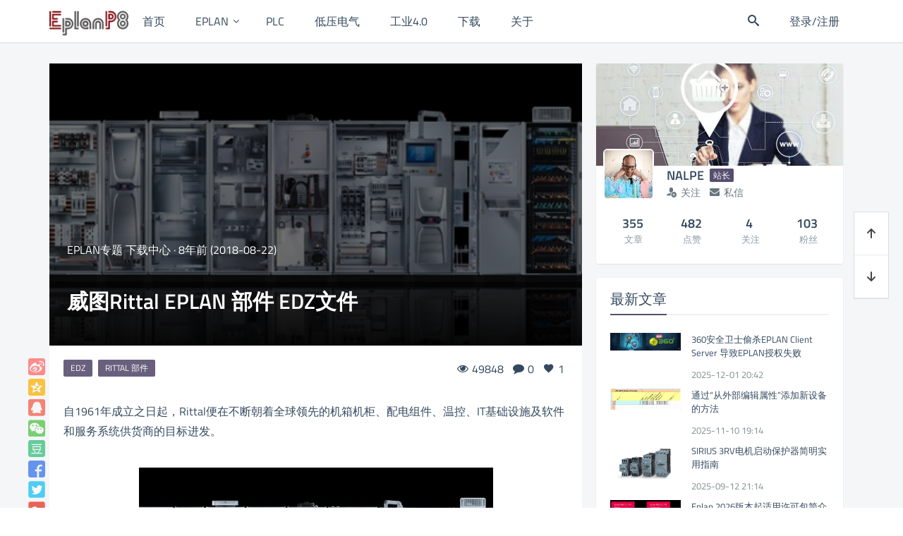

--- FILE ---
content_type: text/html; charset=UTF-8
request_url: https://www.eplanp8.com/4611.html
body_size: 12772
content:
<!DOCTYPE html>
<html lang="zh">
<head>
    <meta http-equiv="content-type" content="text/html;charset=utf-8">
    <meta charset="utf-8">
    <meta http-equiv="X-UA-Compatible" content="IE=edge,chrome=1">
        <meta name="viewport" content="width=device-width,initial-scale=1,maximum-scale=1,user-scalable=no,minimal-ui=yes">
        <title>威图Rittal EPLAN 部件 EDZ文件 - EPLANP8</title>
    <meta name="keywords" content="EDZ,RITTAL 部件">
    <meta name="description" content="自1961年成立之日起，Rittal便在不断朝着全球领先的机箱机柜、配电组件、温控、IT基础设施及软件和服务系统供货商的目标进发。 2023 更新 链接: https://pan.baidu.com/">
    <!--    <meta name="author" content="Your Name,Your Email">-->
    <meta name="renderer" content="webkit">
    <meta http-equiv="Cache-Control" content="no-transform">
    <meta http-equiv="Cache-Control" content="no-siteapp"> <!-- 禁止移动端百度转码 -->
    <meta http-equiv="Cache-Control" content="private">
    <!--    <meta http-equiv="Cache-Control" content="max-age=0">-->
    <!--    <meta http-equiv="Cache-Control" content="must-revalidate">-->
    <meta name="apple-mobile-web-app-title" content="EPLANP8">
    <meta name="apple-mobile-web-app-capable" content="yes">
    <meta name="apple-mobile-web-app-status-bar-style" content="default">
    <meta name="format-detection" content="telephone=no, email=no"> <!-- 禁止自动识别电话号码和邮箱 -->
            <link rel="shortcut icon" href="http://cdn.eplanp8.com/wp-content/uploads/2024/06/1717934861-favicon.ico" >
            <link rel='https://api.w.org/' href="https://www.eplanp8.com/api" >
    <link rel="alternate" type="application/rss+xml" title="EPLANP8 RSS Feed" href="https://www.eplanp8.com/feed" />
    <link rel="alternate" type="application/atom+xml" title="EPLANP8 Atom Feed" href="https://www.eplanp8.com/feed/atom" />
    <link rel="pingback" href="https://www.eplanp8.com/xmlrpc.php" />
    <link rel="prefetch alternate" title="Prefetch for Thread" href="//www.eplanp8.com/wp-content/themes/Tint/assets/react/vendor.983daa27.js">
        <!--[if lt IE 9]>
    <script src="https://www.eplanp8.com/wp-content/themes/Tint/assets/vender/js/html5shiv/3.7.3/html5shiv.min.js"></script>
    <script src="https://www.eplanp8.com/wp-content/themes/Tint/assets/vender/js/respond/1.4.2/respond.min.js"></script>
    <![endif]-->
    <!--[if lte IE 7]>
    <script type="text/javascript">
        window.location.href = "https://www.eplanp8.com/site/upgrade-browser";
    </script>
    <![endif]-->
    <link rel="stylesheet" type="text/css" href="//www.eplanp8.com/wp-content/themes/Tint/assets/css/app-cc783091b7.css" />
    <link rel="stylesheet" type="text/css" href="//www.eplanp8.com/wp-content/themes/Tint/assets/css/single-5c46a5f267.css"  />
    <link rel="stylesheet" type="text/css" href="https://www.eplanp8.com/site/css?ver=40E2G"  />
    <script>var VUETT={"uid":0,"publicPath":"\/\/www.eplanp8.com\/wp-content\/themes\/Tint\/assets","home":"https:\/\/www.eplanp8.com","themeRoot":"https:\/\/www.eplanp8.com\/wp-content\/themes\/Tint","commonServiceApi":"https:\/\/www.eplanp8.com\/api\/v1\/commonservice","_wpnonce":"ba05e5fb38"}</script>
    <script src="https://cdn.jsdelivr.net/npm/vue@2.5.11/dist/vue.runtime.min.js"></script>
    <!-- 页头自定义代码 -->
        <meta name='robots' content='max-image-preview:large' />
	<style>img:is([sizes="auto" i], [sizes^="auto," i]) { contain-intrinsic-size: 3000px 1500px }</style>
	<link rel='dns-prefetch' href='//zz.bdstatic.com' />
<link rel='stylesheet' id='crayon-css' href='https://www.eplanp8.com/wp-content/plugins/crayon-syntax-highlighter/css/min/crayon.min.css?ver=_2.7.2_beta' type='text/css' media='all' />
<link rel='stylesheet' id='wp-block-library-css' href='https://www.eplanp8.com/wp-includes/css/dist/block-library/style.min.css' type='text/css' media='all' />
<style id='classic-theme-styles-inline-css' type='text/css'>
/*! This file is auto-generated */
.wp-block-button__link{color:#fff;background-color:#32373c;border-radius:9999px;box-shadow:none;text-decoration:none;padding:calc(.667em + 2px) calc(1.333em + 2px);font-size:1.125em}.wp-block-file__button{background:#32373c;color:#fff;text-decoration:none}
</style>
<style id='global-styles-inline-css' type='text/css'>
:root{--wp--preset--aspect-ratio--square: 1;--wp--preset--aspect-ratio--4-3: 4/3;--wp--preset--aspect-ratio--3-4: 3/4;--wp--preset--aspect-ratio--3-2: 3/2;--wp--preset--aspect-ratio--2-3: 2/3;--wp--preset--aspect-ratio--16-9: 16/9;--wp--preset--aspect-ratio--9-16: 9/16;--wp--preset--color--black: #000000;--wp--preset--color--cyan-bluish-gray: #abb8c3;--wp--preset--color--white: #ffffff;--wp--preset--color--pale-pink: #f78da7;--wp--preset--color--vivid-red: #cf2e2e;--wp--preset--color--luminous-vivid-orange: #ff6900;--wp--preset--color--luminous-vivid-amber: #fcb900;--wp--preset--color--light-green-cyan: #7bdcb5;--wp--preset--color--vivid-green-cyan: #00d084;--wp--preset--color--pale-cyan-blue: #8ed1fc;--wp--preset--color--vivid-cyan-blue: #0693e3;--wp--preset--color--vivid-purple: #9b51e0;--wp--preset--gradient--vivid-cyan-blue-to-vivid-purple: linear-gradient(135deg,rgba(6,147,227,1) 0%,rgb(155,81,224) 100%);--wp--preset--gradient--light-green-cyan-to-vivid-green-cyan: linear-gradient(135deg,rgb(122,220,180) 0%,rgb(0,208,130) 100%);--wp--preset--gradient--luminous-vivid-amber-to-luminous-vivid-orange: linear-gradient(135deg,rgba(252,185,0,1) 0%,rgba(255,105,0,1) 100%);--wp--preset--gradient--luminous-vivid-orange-to-vivid-red: linear-gradient(135deg,rgba(255,105,0,1) 0%,rgb(207,46,46) 100%);--wp--preset--gradient--very-light-gray-to-cyan-bluish-gray: linear-gradient(135deg,rgb(238,238,238) 0%,rgb(169,184,195) 100%);--wp--preset--gradient--cool-to-warm-spectrum: linear-gradient(135deg,rgb(74,234,220) 0%,rgb(151,120,209) 20%,rgb(207,42,186) 40%,rgb(238,44,130) 60%,rgb(251,105,98) 80%,rgb(254,248,76) 100%);--wp--preset--gradient--blush-light-purple: linear-gradient(135deg,rgb(255,206,236) 0%,rgb(152,150,240) 100%);--wp--preset--gradient--blush-bordeaux: linear-gradient(135deg,rgb(254,205,165) 0%,rgb(254,45,45) 50%,rgb(107,0,62) 100%);--wp--preset--gradient--luminous-dusk: linear-gradient(135deg,rgb(255,203,112) 0%,rgb(199,81,192) 50%,rgb(65,88,208) 100%);--wp--preset--gradient--pale-ocean: linear-gradient(135deg,rgb(255,245,203) 0%,rgb(182,227,212) 50%,rgb(51,167,181) 100%);--wp--preset--gradient--electric-grass: linear-gradient(135deg,rgb(202,248,128) 0%,rgb(113,206,126) 100%);--wp--preset--gradient--midnight: linear-gradient(135deg,rgb(2,3,129) 0%,rgb(40,116,252) 100%);--wp--preset--font-size--small: 13px;--wp--preset--font-size--medium: 20px;--wp--preset--font-size--large: 36px;--wp--preset--font-size--x-large: 42px;--wp--preset--spacing--20: 0.44rem;--wp--preset--spacing--30: 0.67rem;--wp--preset--spacing--40: 1rem;--wp--preset--spacing--50: 1.5rem;--wp--preset--spacing--60: 2.25rem;--wp--preset--spacing--70: 3.38rem;--wp--preset--spacing--80: 5.06rem;--wp--preset--shadow--natural: 6px 6px 9px rgba(0, 0, 0, 0.2);--wp--preset--shadow--deep: 12px 12px 50px rgba(0, 0, 0, 0.4);--wp--preset--shadow--sharp: 6px 6px 0px rgba(0, 0, 0, 0.2);--wp--preset--shadow--outlined: 6px 6px 0px -3px rgba(255, 255, 255, 1), 6px 6px rgba(0, 0, 0, 1);--wp--preset--shadow--crisp: 6px 6px 0px rgba(0, 0, 0, 1);}:where(.is-layout-flex){gap: 0.5em;}:where(.is-layout-grid){gap: 0.5em;}body .is-layout-flex{display: flex;}.is-layout-flex{flex-wrap: wrap;align-items: center;}.is-layout-flex > :is(*, div){margin: 0;}body .is-layout-grid{display: grid;}.is-layout-grid > :is(*, div){margin: 0;}:where(.wp-block-columns.is-layout-flex){gap: 2em;}:where(.wp-block-columns.is-layout-grid){gap: 2em;}:where(.wp-block-post-template.is-layout-flex){gap: 1.25em;}:where(.wp-block-post-template.is-layout-grid){gap: 1.25em;}.has-black-color{color: var(--wp--preset--color--black) !important;}.has-cyan-bluish-gray-color{color: var(--wp--preset--color--cyan-bluish-gray) !important;}.has-white-color{color: var(--wp--preset--color--white) !important;}.has-pale-pink-color{color: var(--wp--preset--color--pale-pink) !important;}.has-vivid-red-color{color: var(--wp--preset--color--vivid-red) !important;}.has-luminous-vivid-orange-color{color: var(--wp--preset--color--luminous-vivid-orange) !important;}.has-luminous-vivid-amber-color{color: var(--wp--preset--color--luminous-vivid-amber) !important;}.has-light-green-cyan-color{color: var(--wp--preset--color--light-green-cyan) !important;}.has-vivid-green-cyan-color{color: var(--wp--preset--color--vivid-green-cyan) !important;}.has-pale-cyan-blue-color{color: var(--wp--preset--color--pale-cyan-blue) !important;}.has-vivid-cyan-blue-color{color: var(--wp--preset--color--vivid-cyan-blue) !important;}.has-vivid-purple-color{color: var(--wp--preset--color--vivid-purple) !important;}.has-black-background-color{background-color: var(--wp--preset--color--black) !important;}.has-cyan-bluish-gray-background-color{background-color: var(--wp--preset--color--cyan-bluish-gray) !important;}.has-white-background-color{background-color: var(--wp--preset--color--white) !important;}.has-pale-pink-background-color{background-color: var(--wp--preset--color--pale-pink) !important;}.has-vivid-red-background-color{background-color: var(--wp--preset--color--vivid-red) !important;}.has-luminous-vivid-orange-background-color{background-color: var(--wp--preset--color--luminous-vivid-orange) !important;}.has-luminous-vivid-amber-background-color{background-color: var(--wp--preset--color--luminous-vivid-amber) !important;}.has-light-green-cyan-background-color{background-color: var(--wp--preset--color--light-green-cyan) !important;}.has-vivid-green-cyan-background-color{background-color: var(--wp--preset--color--vivid-green-cyan) !important;}.has-pale-cyan-blue-background-color{background-color: var(--wp--preset--color--pale-cyan-blue) !important;}.has-vivid-cyan-blue-background-color{background-color: var(--wp--preset--color--vivid-cyan-blue) !important;}.has-vivid-purple-background-color{background-color: var(--wp--preset--color--vivid-purple) !important;}.has-black-border-color{border-color: var(--wp--preset--color--black) !important;}.has-cyan-bluish-gray-border-color{border-color: var(--wp--preset--color--cyan-bluish-gray) !important;}.has-white-border-color{border-color: var(--wp--preset--color--white) !important;}.has-pale-pink-border-color{border-color: var(--wp--preset--color--pale-pink) !important;}.has-vivid-red-border-color{border-color: var(--wp--preset--color--vivid-red) !important;}.has-luminous-vivid-orange-border-color{border-color: var(--wp--preset--color--luminous-vivid-orange) !important;}.has-luminous-vivid-amber-border-color{border-color: var(--wp--preset--color--luminous-vivid-amber) !important;}.has-light-green-cyan-border-color{border-color: var(--wp--preset--color--light-green-cyan) !important;}.has-vivid-green-cyan-border-color{border-color: var(--wp--preset--color--vivid-green-cyan) !important;}.has-pale-cyan-blue-border-color{border-color: var(--wp--preset--color--pale-cyan-blue) !important;}.has-vivid-cyan-blue-border-color{border-color: var(--wp--preset--color--vivid-cyan-blue) !important;}.has-vivid-purple-border-color{border-color: var(--wp--preset--color--vivid-purple) !important;}.has-vivid-cyan-blue-to-vivid-purple-gradient-background{background: var(--wp--preset--gradient--vivid-cyan-blue-to-vivid-purple) !important;}.has-light-green-cyan-to-vivid-green-cyan-gradient-background{background: var(--wp--preset--gradient--light-green-cyan-to-vivid-green-cyan) !important;}.has-luminous-vivid-amber-to-luminous-vivid-orange-gradient-background{background: var(--wp--preset--gradient--luminous-vivid-amber-to-luminous-vivid-orange) !important;}.has-luminous-vivid-orange-to-vivid-red-gradient-background{background: var(--wp--preset--gradient--luminous-vivid-orange-to-vivid-red) !important;}.has-very-light-gray-to-cyan-bluish-gray-gradient-background{background: var(--wp--preset--gradient--very-light-gray-to-cyan-bluish-gray) !important;}.has-cool-to-warm-spectrum-gradient-background{background: var(--wp--preset--gradient--cool-to-warm-spectrum) !important;}.has-blush-light-purple-gradient-background{background: var(--wp--preset--gradient--blush-light-purple) !important;}.has-blush-bordeaux-gradient-background{background: var(--wp--preset--gradient--blush-bordeaux) !important;}.has-luminous-dusk-gradient-background{background: var(--wp--preset--gradient--luminous-dusk) !important;}.has-pale-ocean-gradient-background{background: var(--wp--preset--gradient--pale-ocean) !important;}.has-electric-grass-gradient-background{background: var(--wp--preset--gradient--electric-grass) !important;}.has-midnight-gradient-background{background: var(--wp--preset--gradient--midnight) !important;}.has-small-font-size{font-size: var(--wp--preset--font-size--small) !important;}.has-medium-font-size{font-size: var(--wp--preset--font-size--medium) !important;}.has-large-font-size{font-size: var(--wp--preset--font-size--large) !important;}.has-x-large-font-size{font-size: var(--wp--preset--font-size--x-large) !important;}
:where(.wp-block-post-template.is-layout-flex){gap: 1.25em;}:where(.wp-block-post-template.is-layout-grid){gap: 1.25em;}
:where(.wp-block-columns.is-layout-flex){gap: 2em;}:where(.wp-block-columns.is-layout-grid){gap: 2em;}
:root :where(.wp-block-pullquote){font-size: 1.5em;line-height: 1.6;}
</style>
<script type="text/javascript" src="https://www.eplanp8.com/wp-includes/js/jquery/jquery.min.js?ver=3.7.1" id="jquery-core-js"></script>
<script type="text/javascript" src="https://www.eplanp8.com/wp-includes/js/jquery/jquery-migrate.min.js?ver=3.4.1" id="jquery-migrate-js"></script>
<script type="text/javascript" id="crayon_js-js-extra">
/* <![CDATA[ */
var CrayonSyntaxSettings = {"version":"_2.7.2_beta","is_admin":"0","ajaxurl":"https:\/\/www.eplanp8.com\/wp-admin\/admin-ajax.php","prefix":"crayon-","setting":"crayon-setting","selected":"crayon-setting-selected","changed":"crayon-setting-changed","special":"crayon-setting-special","orig_value":"data-orig-value","debug":""};
var CrayonSyntaxStrings = {"copy":"Press %s to Copy, %s to Paste","minimize":"Click To Expand Code"};
/* ]]> */
</script>
<script type="text/javascript" src="https://www.eplanp8.com/wp-content/plugins/crayon-syntax-highlighter/js/min/crayon.min.js?ver=_2.7.2_beta" id="crayon_js-js"></script>
<script type="text/javascript" src="https://www.eplanp8.com/wp-content/themes/Tint/assets/vender/js/jquery/1.12.4/jquery.min.js" id="tt_jquery-js"></script>

<link rel="canonical" href="https://www.eplanp8.com/4611.html" />
<style data-context="foundation-flickity-css">/*! Flickity v2.0.2
http://flickity.metafizzy.co
---------------------------------------------- */.flickity-enabled{position:relative}.flickity-enabled:focus{outline:0}.flickity-viewport{overflow:hidden;position:relative;height:100%}.flickity-slider{position:absolute;width:100%;height:100%}.flickity-enabled.is-draggable{-webkit-tap-highlight-color:transparent;tap-highlight-color:transparent;-webkit-user-select:none;-moz-user-select:none;-ms-user-select:none;user-select:none}.flickity-enabled.is-draggable .flickity-viewport{cursor:move;cursor:-webkit-grab;cursor:grab}.flickity-enabled.is-draggable .flickity-viewport.is-pointer-down{cursor:-webkit-grabbing;cursor:grabbing}.flickity-prev-next-button{position:absolute;top:50%;width:44px;height:44px;border:none;border-radius:50%;background:#fff;background:hsla(0,0%,100%,.75);cursor:pointer;-webkit-transform:translateY(-50%);transform:translateY(-50%)}.flickity-prev-next-button:hover{background:#fff}.flickity-prev-next-button:focus{outline:0;box-shadow:0 0 0 5px #09f}.flickity-prev-next-button:active{opacity:.6}.flickity-prev-next-button.previous{left:10px}.flickity-prev-next-button.next{right:10px}.flickity-rtl .flickity-prev-next-button.previous{left:auto;right:10px}.flickity-rtl .flickity-prev-next-button.next{right:auto;left:10px}.flickity-prev-next-button:disabled{opacity:.3;cursor:auto}.flickity-prev-next-button svg{position:absolute;left:20%;top:20%;width:60%;height:60%}.flickity-prev-next-button .arrow{fill:#333}.flickity-page-dots{position:absolute;width:100%;bottom:-25px;padding:0;margin:0;list-style:none;text-align:center;line-height:1}.flickity-rtl .flickity-page-dots{direction:rtl}.flickity-page-dots .dot{display:inline-block;width:10px;height:10px;margin:0 8px;background:#333;border-radius:50%;opacity:.25;cursor:pointer}.flickity-page-dots .dot.is-selected{opacity:1}</style><style data-context="foundation-slideout-css">.slideout-menu{position:fixed;left:0;top:0;bottom:0;right:auto;z-index:0;width:256px;overflow-y:auto;-webkit-overflow-scrolling:touch;display:none}.slideout-menu.pushit-right{left:auto;right:0}.slideout-panel{position:relative;z-index:1;will-change:transform}.slideout-open,.slideout-open .slideout-panel,.slideout-open body{overflow:hidden}.slideout-open .slideout-menu{display:block}.pushit{display:none}</style><link rel="icon" href="http://cdn.eplanp8.com/wp-content/uploads/2020/10/cropped-1602245270-20200830-EPLANLOGOv0-32x32.png" sizes="32x32" />
<link rel="icon" href="http://cdn.eplanp8.com/wp-content/uploads/2020/10/cropped-1602245270-20200830-EPLANLOGOv0-192x192.png" sizes="192x192" />
<link rel="apple-touch-icon" href="http://cdn.eplanp8.com/wp-content/uploads/2020/10/cropped-1602245270-20200830-EPLANLOGOv0-180x180.png" />
<meta name="msapplication-TileImage" content="http://cdn.eplanp8.com/wp-content/uploads/2020/10/cropped-1602245270-20200830-EPLANLOGOv0-270x270.png" />
<style>.ios7.web-app-mode.has-fixed header{ background-color: rgba(255,255,255,.88);}</style></head><body class="wp-singular post-template-default single single-post postid-4611 single-format-standard wp-theme-Tint is-loadingApp">
    <div class="loading-line"></div>
        <!-- 顶部公告 -->
            <header class="header common-header white">
        <input type="checkbox" id="menustate" class="menustate hide">
        <nav id="header-nav" class="navigation container clearfix" role="navigation">
            <!-- Menu Icon -->
            <li class="menuicon visible-xs-block">
                <label class="menuicon-label" for="menustate" aria-hidden="true">
					<span class="menuicon-bread menuicon-bread-top">
						<span class="menuicon-bread-crust menuicon-bread-crust-top"></span>
					</span>
                    <span class="menuicon-bread menuicon-bread-bottom">
						<span class="menuicon-bread-crust menuicon-bread-crust-bottom"></span>
					</span>
                </label>
<!--                <a href="#menustate" class="menuanchor menuanchor-open" id="menuanchor-open">-->
<!--                    <span class="menuanchor-label">Open Menu</span>-->
<!--                </a>-->
<!--                <a href="#" class="menuanchor menuanchor-close" id="menuanchor-close">-->
<!--                    <span class="menuanchor-label">Close Menu</span>-->
<!--                </a>-->
            </li>
            <!-- Logo -->
            <a class="logo nav-col" href="https://www.eplanp8.com" title="EPLANP8">
                <img src="http://cdn.eplanp8.com/wp-content/uploads/2021/06/1624014860-EP8.png" alt="EPLANP8">
            </a>
            <!-- Top Menu -->
            <ul id="header-menu" class="header-menu nav-col"><li id="menu-item-1993" class="menu-item menu-item-type-custom menu-item-object-custom menu-item-home menu-item-1993"><a href="https://www.eplanp8.com"><i class="fa fa-home"> </i>首页</a></li>
<li id="menu-item-2067" class="menu-item menu-item-type-taxonomy menu-item-object-category current-post-ancestor current-menu-parent current-post-parent menu-item-has-children menu-item-2067"><a href="https://www.eplanp8.com/category/eplan"><i class="fa fa-project-diagram"> </i>EPLAN</a>
<ul class="sub-menu">
	<li id="menu-item-7473" class="menu-item menu-item-type-taxonomy menu-item-object-category menu-item-7473"><a href="https://www.eplanp8.com/category/api">EPLAN API</a></li>
	<li id="menu-item-7447" class="menu-item menu-item-type-taxonomy menu-item-object-category menu-item-7447"><a href="https://www.eplanp8.com/category/eplan-cogineer">EPLAN Cogineer</a></li>
</ul>
</li>
<li id="menu-item-2054" class="menu-item menu-item-type-taxonomy menu-item-object-category menu-item-2054"><a href="https://www.eplanp8.com/category/plc"><i class="fa fa-microchip"> </i>PLC</a></li>
<li id="menu-item-2190" class="menu-item menu-item-type-taxonomy menu-item-object-category menu-item-2190"><a href="https://www.eplanp8.com/category/le"><i class="fa fa-bolt"> </i>低压电气</a></li>
<li id="menu-item-2187" class="menu-item menu-item-type-taxonomy menu-item-object-category menu-item-2187"><a href="https://www.eplanp8.com/category/factory4"><i class="fa fa-industry"> </i>工业4.0</a></li>
<li id="menu-item-2070" class="menu-item menu-item-type-taxonomy menu-item-object-category current-post-ancestor current-menu-parent current-post-parent menu-item-2070"><a href="https://www.eplanp8.com/category/download"><i class="fa fa-download "> </i>下载</a></li>
<li id="menu-item-2282" class="menu-item menu-item-type-post_type menu-item-object-page menu-item-2282"><a href="https://www.eplanp8.com/%e5%85%b3%e4%ba%8e"><i class="fa fa-info-circle"> </i>关于</a></li>
</ul>            <!-- End Top Menu -->
            <!-- Header Right Tools -->
            <ul class="header-tool-menu nav-col pull-right">
                <li class="nav-search"><a href="javascript:void(0)" data-toggle="modal" data-target="#globalSearch" data-backdrop="1"><span class="tico tico-search"></span></a></li>
                                                    <li class="login-actions">
                        <a href="https://www.eplanp8.com/m/signin?redirect_to=https%3A%2F%2Fwww.eplanp8.com%2F4611.html" class="login-link bind-redirect"><i class="tico tico-sign-in"></i><span>登录/注册</span></a>
                    </li>
                            </ul>
        </nav>
    </header><div id="content" class="wrapper container right-aside">
        <section id="mod-insideContent" class="main-wrap content-section clearfix">
        <!-- 文章 -->
        <div id="main" class="main primary col-md-8 post-box" role="main">
                <div class="post">
        <div class="single-header" style="background-image: url(http://cdn.eplanp8.com/wp-content/uploads/2018/08/fri110303400_502x270_502x270.jpg?imageView2/1/w/720/h/400/q/100)">
            <div class="header-wrap">
                <div class="header-meta">
                    <span class="meta-category"><a href="https://www.eplanp8.com/category/eplan" rel="category tag">EPLAN专题</a> <a href="https://www.eplanp8.com/category/download" rel="category tag">下载中心</a></span>
                    <span class="separator" role="separator">·</span>
                    <span class="meta-date"><time class="entry-date" datetime="2018-08-22T18:37:59+08:00" title="2018-08-22T18:37:59+08:00">8年前 (2018-08-22)</time></span>
                </div>
                <h1 class="h2">威图Rittal EPLAN 部件 EDZ文件</h1>
            </div>
        </div>
        <div class="single-body">
            <aside class="share-bar">
                <a class="share-btn share-weibo" href="http://service.weibo.com/share/share.php?url=https://www.eplanp8.com/4611.html&count=1&title=威图Rittal EPLAN 部件 EDZ文件 - EPLANP8&pic=http%3A%2F%2Fwww.eplanp8.com%2Fwp-content%2Fuploads%2F2018%2F08%2Ffri110303400_502x270_502x270.jpg%3FimageView2%2F1%2Fw%2F720%2Fh%2F400%2Fq%2F100&appkey=" title="分享至新浪微博" target="_blank"></a>
                <a class="share-btn share-qzone" href="http://sns.qzone.qq.com/cgi-bin/qzshare/cgi_qzshare_onekey?url=https://www.eplanp8.com/4611.html&summary=自1961年成立之日起，Rittal便在不断朝着全球领先的机箱机柜、配电组件、温控、IT基础设施及软件和服务系统供货商的目标进发。 2023 更新 链接: https://pan.baidu.com/s/1bT-bVUILb6lhiSXqsrfaLw 提取码: EDZ9&title=威图Rittal EPLAN 部件 EDZ文件 - EPLANP8&site=EPLANP8&pics=http%3A%2F%2Fwww.eplanp8.com%2Fwp-content%2Fuploads%2F2018%2F08%2Ffri110303400_502x270_502x270.jpg%3FimageView2%2F1%2Fw%2F720%2Fh%2F400%2Fq%2F100" title="分享至QQ空间" target="_blank"></a>
                <a class="share-btn share-qq" href="http://connect.qq.com/widget/shareqq/index.html?url=https://www.eplanp8.com/4611.html&title=威图Rittal EPLAN 部件 EDZ文件 - EPLANP8&summary=自1961年成立之日起，Rittal便在不断朝着全球领先的机箱机柜、配电组件、温控、IT基础设施及软件和服务系统供货商的目标进发。 2023 更新 链接: https://pan.baidu.com/s/1bT-bVUILb6lhiSXqsrfaLw 提取码: EDZ9&pics=http%3A%2F%2Fwww.eplanp8.com%2Fwp-content%2Fuploads%2F2018%2F08%2Ffri110303400_502x270_502x270.jpg%3FimageView2%2F1%2Fw%2F720%2Fh%2F400%2Fq%2F100&flash=&site=EPLANP8&desc=" title="分享至QQ" target="_blank"></a>
                <a class="share-btn share-weixin" href="javascript: void(0)" title="分享至微信" target="_blank">
                    <div class="weixin-qr transition">
                        <img src="https://www.eplanp8.com/site/qr?text=https://www.eplanp8.com/4611.html" width="120">
                    </div>
                </a>
                <a class="share-btn share-douban" href="https://www.douban.com/share/service?href=https://www.eplanp8.com/4611.html&name=威图Rittal EPLAN 部件 EDZ文件 - EPLANP8&text=自1961年成立之日起，Rittal便在不断朝着全球领先的机箱机柜、配电组件、温控、IT基础设施及软件和服务系统供货商的目标进发。 2023 更新 链接: https://pan.baidu.com/s/1bT-bVUILb6lhiSXqsrfaLw 提取码: EDZ9&image=http%3A%2F%2Fwww.eplanp8.com%2Fwp-content%2Fuploads%2F2018%2F08%2Ffri110303400_502x270_502x270.jpg%3FimageView2%2F1%2Fw%2F720%2Fh%2F400%2Fq%2F100" title="分享至豆瓣" target="_blank"></a>
                <a class="share-btn share-facebook" href="https://www.facebook.com/sharer/sharer.php?u=https://www.eplanp8.com/4611.html" target="_blank"></a>
                <a class="share-btn share-twitter" href="https://twitter.com/intent/tweet?url=https://www.eplanp8.com/4611.html&text=威图Rittal EPLAN 部件 EDZ文件" target="_blank"></a>
                <a class="share-btn share-googleplus" href="https://plus.google.com/share?url=https://www.eplanp8.com/4611.html" target="_blank"></a>
                <a class="share-btn share-email" href="mailto:?subject=威图Rittal EPLAN 部件 EDZ文件&body=https://www.eplanp8.com/4611.html" target="_blank"></a>
            </aside>
            <div class="article-header">
                <div class="post-tags"> <a href="https://www.eplanp8.com/tag/edz" rel="tag">EDZ</a> <a href="https://www.eplanp8.com/tag/rittal-%e9%83%a8%e4%bb%b6" rel="tag">RITTAL 部件</a></div>
                <div class="post-meta">
                                        <a class="post-meta-views" href="javascript: void(0)"><i class="tico tico-eye"></i><span class="num">49848</span></a>
                    <a class="post-meta-comments js-article-comment js-article-comment-count" href="#respond"><i class="tico tico-comment"></i><span class="num">0</span></a>
                    <a class="post-meta-likes js-article-like " href="javascript: void(0)" data-post-id="4611" data-nonce="2f45a07f41"><i class="tico tico-favorite"></i><span class="js-article-like-count num">1</span></a>
                </div>
            </div>
                        <article class="single-article">
                <p>自1961年成立之日起，Rittal便在不断朝着全球领先的机箱机柜、配电组件、温控、IT基础设施及软件和服务系统供货商的目标进发。<br />
<a href="http://cdn.eplanp8.com/wp-content/uploads/2018/08/fri110303400_502x270_502x270.jpg" class="lightbox-gallery" data-lightbox="postContentImages" ><img loading="lazy" decoding="async" class="alignnone size-full wp-image-4612" src="http://cdn.eplanp8.com/wp-content/uploads/2018/08/fri110303400_502x270_502x270.jpg" alt="" width="502" height="270" /></a></p>
<p>2023 更新</p>
<p>链接: <a href="https://pan.baidu.com/s/1bT-bVUILb6lhiSXqsrfaLw">https://pan.baidu.com/s/1bT-bVUILb6lhiSXqsrfaLw </a></p>
<p>提取码:</p>
<p><div class="huoduan_hide_box" style="border:1px dashed #F60; padding:10px; margin:10px 0; line-height:200%; color:#F00; background-color:#ffffe0; overflow:hidden; clear:both;">
			<img loading="lazy" decoding="async" class="wxpic" align="right" src="http://cdn.eplanp8.com/wp-content/uploads/2023/11/1700373539-eplanp8QR150x50.jpg" style="width:150px;height:150px;margin-left:20px;display:inline;border:none" width="150" height="150"  alt="EPLAN教程" />
			<span style="font-size:18px;">网盘提取码已经被作者隐藏，请输入验证码获取</span><form method="post" style="margin:10px 0;">
			<span class="yzts" style="font-size:18px;float:left;">验证码：</span>
			<input name="huoduan_verifycode" id="verifycode" type="text" value="" style="border:none;float:left;width:80px; height:32px; line-height:30px; padding:0 5px; border:1px solid #FF6600;-moz-border-radius: 0px;  -webkit-border-radius: 0px;  border-radius:0px;" />
			<input id="verifybtn" style="border:none;float:left;width:80px; height:32px; line-height:32px; padding:0 5px; background-color:#F60; text-align:center; border:none; cursor:pointer; color:#FFF;-moz-border-radius: 0px; font-size:14px;  -webkit-border-radius: 0px;  border-radius:0px;" name="" type="submit" value="提交查看" /></form><div style="clear:left;">
			</div><span style="color:#00BF30">在微信公众号 EPLAN教程，回复“<span style="color:blue">微信验证码</span>”，获取验证码。</div></p>
                                            </article>
                <section class="ttgg" id="ttgg-7">
        <div class="tg-inner">
            <script async src="https://pagead2.googlesyndication.com/pagead/js/adsbygoogle.js?client=ca-pub-8359447657089951"
     crossorigin="anonymous"></script>
<ins class="adsbygoogle"
     style="display:block; text-align:center;"
     data-ad-layout="in-article"
     data-ad-format="fluid"
     data-ad-client="ca-pub-8359447657089951"
     data-ad-slot="4150766292"></ins>
<script>
     (adsbygoogle = window.adsbygoogle || []).push({});
</script>        </div>
    </section>
            <div class="article-footer">
                <div class="post-copyright">
                    <p><i class="tico tico-creative-commons"></i>除特别注明外，本站所有文章均为<a href="https://www.eplanp8.com" title="EPLANP8" target="_blank">EPLANP8</a>原创，转载请注明出处来自<a href="https://www.eplanp8.com/4611.html" title="威图Rittal EPLAN 部件 EDZ文件">https://www.eplanp8.com/4611.html</a></p>
                </div>
                <div class="support-author"></div>
                <div class="post-like">
                    <a class="post-meta-likes js-article-like " href="javascript: void(0)" data-post-id="4611" data-nonce="2f45a07f41"><i class="tico tico-favorite"></i><span class="text">赞一下</span></a>
                    <ul class="post-like-avatars">
                                                <li class="post-like-user"><img src="//www.eplanp8.com/wp-content/themes/Tint/assets/img/avatar/letters/Z/small.png" alt="zuoziyang521" title="zuoziyang521" data-user-id="10033"></li>
                                                <li class="post-like-counter"><span><span class="js-article-like-count num">1</span> 个人</span>已赞</li>
                    </ul>
                </div>
            </div>
        </div>
        <!-- 上下篇导航 -->
        <div class="navigation clearfix">
            <div class="col-md-6 post-navi-prev">
                <span>上一篇</span>
                <h2 class="h5"><a href="https://www.eplanp8.com/4606.html" rel="prev">施耐德schneider-electric EPLAN部件 EDZ文件</a></h2>
            </div>
            <div class="col-md-6 post-navi-next">
                <span>下一篇</span>
                <h2 class="h5"><a href="https://www.eplanp8.com/4616.html" rel="next">菲尼克斯 phoenixcontact EPLAN 部件 EDZ文件</a></h2>
            </div>
        </div>
        <!-- 相关文章 -->
                    <section class="ttgg" id="ttgg-8">
        <div class="tg-inner">
            <script async src="https://pagead2.googlesyndication.com/pagead/js/adsbygoogle.js?client=ca-pub-8359447657089951"
     crossorigin="anonymous"></script>
<!-- 边栏广告 -->
<ins class="adsbygoogle"
     style="display:block"
     data-ad-client="ca-pub-8359447657089951"
     data-ad-slot="7363893625"
     data-ad-format="auto"
     data-full-width-responsive="true"></ins>
<script>
     (adsbygoogle = window.adsbygoogle || []).push({});
</script>        </div>
    </section>
        <div class="related-posts">
            <h3>相关文章</h3>
            <div class="related-articles row clearfix">
                                <article class="col-md-4 col-sm-12">
                    <div class="related-thumb">
                        <a href="https://www.eplanp8.com/6100.html" title="EPLAN 部件库中品牌缩写汇总"><img src="http://cdn.eplanp8.com/wp-content/uploads/2021/01/1611033422-csm_Collaboraton_Slider_REV_d414bd4b3c.png?x-oss-process=image/interlace,1/quality,Q_75#?imageView2/1/w/375/h/250/q/100" class="thumb-medium wp-post-image" alt=""> </a>
                        <div class="entry-category"><a href="https://www.eplanp8.com/category/eplan" rel="category tag">EPLAN专题</a></div>
                    </div>
                    <div class="entry-detail">
                        <header class="entry-header">
                            <h2 class="entry-title h5"><a href="https://www.eplanp8.com/6100.html" rel="bookmark">EPLAN 部件库中品牌缩写汇总</a></h2>
                        </header>
                    </div>
                </article>
                                <article class="col-md-4 col-sm-12">
                    <div class="related-thumb">
                        <a href="https://www.eplanp8.com/4598.html" title="丹弗斯Danfoss EPLAN 部件 EDZ文件"><img src="http://cdn.eplanp8.com/wp-content/uploads/2018/08/shanghai-tower-energy-efficient-building-with-danfoss-solutions-1120x742.jpg?imageView2/1/w/375/h/250/q/100" class="thumb-medium wp-post-image" alt=""> </a>
                        <div class="entry-category"><a href="https://www.eplanp8.com/category/eplan" rel="category tag">EPLAN专题</a> · <a href="https://www.eplanp8.com/category/download" rel="category tag">下载中心</a></div>
                    </div>
                    <div class="entry-detail">
                        <header class="entry-header">
                            <h2 class="entry-title h5"><a href="https://www.eplanp8.com/4598.html" rel="bookmark">丹弗斯Danfoss EPLAN 部件 EDZ文件</a></h2>
                        </header>
                    </div>
                </article>
                                <article class="col-md-4 col-sm-12">
                    <div class="related-thumb">
                        <a href="https://www.eplanp8.com/4809.html" title="MURR穆尔电子EPLAN部件EDZ文件"><img src="http://cdn.eplanp8.com/wp-content/uploads/2018/11/20180822094821994.jpg?imageView2/1/w/375/h/250/q/100" class="thumb-medium wp-post-image" alt=""> </a>
                        <div class="entry-category"><a href="https://www.eplanp8.com/category/eplan" rel="category tag">EPLAN专题</a> · <a href="https://www.eplanp8.com/category/download/eplan-data" rel="category tag">EPLAN数据</a> · <a href="https://www.eplanp8.com/category/download" rel="category tag">下载中心</a></div>
                    </div>
                    <div class="entry-detail">
                        <header class="entry-header">
                            <h2 class="entry-title h5"><a href="https://www.eplanp8.com/4809.html" rel="bookmark">MURR穆尔电子EPLAN部件EDZ文件</a></h2>
                        </header>
                    </div>
                </article>
                            </div>
        </div>
                <!-- 评论 -->
                <div id="respond">
                    <h3>参与评论</h3>
            <div class="submit-box comment-form clearfix" id="comment-form">
        <input type="hidden" name="comment_post_ID" value="4611" id="comment_post_ID">
    <input type="hidden" name="comment_parent" id="comment_parent" value="0">
    <input type="hidden" name="tt_comment_nonce" id="comment_nonce" value="4d1c618dcd">
    <p style="display: none;"><input type="hidden" id="akismet_comment_nonce" name="akismet_comment_nonce" value="6a6afbf8f5" /></p><p style="display: none !important;" class="akismet-fields-container" data-prefix="ak_"><label>&#916;<textarea name="ak_hp_textarea" cols="45" rows="8" maxlength="100"></textarea></label><input type="hidden" id="ak_js_1" name="ak_js" value="67"/><script>document.getElementById( "ak_js_1" ).setAttribute( "value", ( new Date() ).getTime() );</script></p>    <div class="text">
                <textarea name="comment" placeholder="登录并参与讨论..." id="comment-text" required></textarea>
            </div>
        <button class="btn btn-success comment-submit" id="submit" type="submit" title="提交" disabled>提交</button>
    </div>            <div id="comments-wrap">
    <ul class="comments-list">
        <input type="hidden" id="comment_star_nonce" name="tt_comment_star_nonce" value="291da95a00">
                <div class="pages"></div>
    </ul>
        <div class="err text-primary text-center h3"></div>
</div>                </div>
    </div>
</div>        <!-- 边栏 -->
        <!-- SideBar Begin -->
<aside class="sidebar secondary col-md-4" id="sidebar">
            <div class="widget widget_author-info">        <div class="widget-content">
            <a class="author-card_bg" href="https://www.eplanp8.com/u/1" style="background-image: url(http://cdn.eplanp8.com/wp-content/uploads/avatars/1_cover_mini.jpg)" tabindex="-1"></a>
            <div class="author-card_content">
                <a class="author_avatar-link" href="https://www.eplanp8.com/u/1" title="NALPE" tabindex="-1"><img class="avatar" src="http://cdn.eplanp8.com/wp-content/uploads/avatars/1.jpg" alt=""></a>
                <div class="author-fields">
                    <span class="author-name">NALPE</span>
                    <span class="author-user_level">站长</span>
                </div>
                                <div class="author-interact">
<!--                    <a class="follow-btn" href="javascript: void 0" title="--><!--"><i class="tico tico-user-plus"></i>--><!--</a>-->
                    <a class="follow-btn unfollowed" href="javascript: void 0" title="关注该用户" data-uid="1" data-act="follow"><i class="tico tico-user-plus"></i><span>关注</span></a>                    <a class="pm-btn" href="javascript: void 0" data-receiver="NALPE" data-receiver-id="1" title="发送站内消息"><i class="tico tico-envelope"></i>私信</a>
                </div>
                                <div class="author-stats">
                    <span class="posts">355<span class="unit">文章</span></span>
                    <span class="stars">482<span class="unit">点赞</span></span>
                    <span class="following">4<span class="unit">关注</span></span>
                    <span class="followers">103<span class="unit">粉丝</span></span>
                </div>
            </div>
        </div>
        </div>                    <div id="latestpostswidget-3" class="widget widget_hot-posts widget_latest-posts">        <h3 class="widget-title"><span>最新文章</span></h3>        <div class="widget-content">
                            <article id="post-8122" class="post type-post status-publish hothit-post">
                    <div class="entry-thumb hover-scale">
                        <a href="https://www.eplanp8.com/8122.html"><img width="200" height="136" src="http://cdn.eplanp8.com/wp-content/themes/Tint/assets/img/image-pending.gif" data-original="http://cdn.eplanp8.com/wp-content/uploads/2025/12/1764592339-EPLAN-360.jpg?imageView2/1/w/200/h/150/q/100" class="thumb-small wp-post-image lazy" alt="360安全卫士偷杀EPLAN Client Server 导致EPLAN授权失败"></a>
                    </div>
                    <div class="entry-detail">
                        <h2 class="entry-title"><a href="https://www.eplanp8.com/8122.html" rel="bookmark">360安全卫士偷杀EPLAN Client Server 导致EPLAN授权失败</a></h2>
                        <div class="entry-meta entry-meta-1">
                            <span class="entry-date text-muted"><time class="entry-date" datetime="2025-12-01T20:42:03+08:00" title="2025-12-01T20:42:03+08:00">2025-12-01 20:42</time></span>
                        </div>
                    </div>
                </article>
                            <article id="post-8115" class="post type-post status-publish hothit-post">
                    <div class="entry-thumb hover-scale">
                        <a href="https://www.eplanp8.com/8115.html"><img width="200" height="136" src="http://cdn.eplanp8.com/wp-content/themes/Tint/assets/img/image-pending.gif" data-original="http://cdn.eplanp8.com/wp-content/uploads/2025/11/1762773177-rtaImage.jpg?imageView2/1/w/200/h/150/q/100" class="thumb-small wp-post-image lazy" alt="通过“从外部编辑属性”添加新设备的方法"></a>
                    </div>
                    <div class="entry-detail">
                        <h2 class="entry-title"><a href="https://www.eplanp8.com/8115.html" rel="bookmark">通过“从外部编辑属性”添加新设备的方法</a></h2>
                        <div class="entry-meta entry-meta-1">
                            <span class="entry-date text-muted"><time class="entry-date" datetime="2025-11-10T19:14:42+08:00" title="2025-11-10T19:14:42+08:00">2025-11-10 19:14</time></span>
                        </div>
                    </div>
                </article>
                            <article id="post-8086" class="post type-post status-publish hothit-post">
                    <div class="entry-thumb hover-scale">
                        <a href="https://www.eplanp8.com/8086.html"><img width="200" height="136" src="http://cdn.eplanp8.com/wp-content/themes/Tint/assets/img/image-pending.gif" data-original="http://cdn.eplanp8.com/wp-content/uploads/2025/09/1757682866-SIRIUS-3RV2-motor-starter-protectors-and-circuit-breakers.jpg?imageView2/1/w/200/h/150/q/100" class="thumb-small wp-post-image lazy" alt="SIRIUS 3RV电机启动保护器简明实用指南"></a>
                    </div>
                    <div class="entry-detail">
                        <h2 class="entry-title"><a href="https://www.eplanp8.com/8086.html" rel="bookmark">SIRIUS 3RV电机启动保护器简明实用指南</a></h2>
                        <div class="entry-meta entry-meta-1">
                            <span class="entry-date text-muted"><time class="entry-date" datetime="2025-09-12T21:14:56+08:00" title="2025-09-12T21:14:56+08:00">2025-09-12 21:14</time></span>
                        </div>
                    </div>
                </article>
                            <article id="post-8076" class="post type-post status-publish hothit-post">
                    <div class="entry-thumb hover-scale">
                        <a href="https://www.eplanp8.com/8076.html"><img width="200" height="136" src="http://cdn.eplanp8.com/wp-content/themes/Tint/assets/img/image-pending.gif" data-original="http://cdn.eplanp8.com/wp-content/uploads/2025/09/1757509518-rtaImage-6.png?imageView2/1/w/200/h/150/q/100" class="thumb-small wp-post-image lazy" alt="Eplan 2026版本起适用许可包简介"></a>
                    </div>
                    <div class="entry-detail">
                        <h2 class="entry-title"><a href="https://www.eplanp8.com/8076.html" rel="bookmark">Eplan 2026版本起适用许可包简介</a></h2>
                        <div class="entry-meta entry-meta-1">
                            <span class="entry-date text-muted"><time class="entry-date" datetime="2025-09-10T21:06:21+08:00" title="2025-09-10T21:06:21+08:00">2025-09-10 21:06</time></span>
                        </div>
                    </div>
                </article>
                            <article id="post-8071" class="post type-post status-publish hothit-post">
                    <div class="entry-thumb hover-scale">
                        <a href="https://www.eplanp8.com/8071.html"><img width="200" height="136" src="http://cdn.eplanp8.com/wp-content/themes/Tint/assets/img/image-pending.gif" data-original="http://cdn.eplanp8.com/wp-content/uploads/2025/09/1757508794-rtaImage-4.png?imageView2/1/w/200/h/150/q/100" class="thumb-small wp-post-image lazy" alt="EPLAN 部件库错误: 更新部件数据库(S205016)"></a>
                    </div>
                    <div class="entry-detail">
                        <h2 class="entry-title"><a href="https://www.eplanp8.com/8071.html" rel="bookmark">EPLAN 部件库错误: 更新部件数据库(S205016)</a></h2>
                        <div class="entry-meta entry-meta-1">
                            <span class="entry-date text-muted"><time class="entry-date" datetime="2025-09-10T20:54:04+08:00" title="2025-09-10T20:54:04+08:00">2025-09-10 20:54</time></span>
                        </div>
                    </div>
                </article>
                    </div>
        </div>            <div class="widget float-widget-mirror">
    </div>
</aside>    </section>
    </div>
<footer class="footer">
    <!--div class="footer-before"><img src="http://cdn.eplanp8.com/wp-content/themes/Tint/assets/img/colorful-line.png" ></div-->
    <div class="footer-wrap">
        <!-- 页脚小工具区 -->
        <div class="footer-widgets">

        </div>
        <!-- 页脚菜单/版权信息 IDC No. -->
        <div class="footer-nav">
            <div class="footer-nav-links">
                            </div>
            <div class="footer-shares">
                                                                    <a class="fts-qq" href="http://wpa.qq.com/msgrd?v=3&uin=1035721699&site=qq&menu=yes" target="_blank">
                    <span class="tico tico-qq">
                      <span class="se-icon tico tico-qq"></span>
                    </span>
                    </a>
                                                    <a class="fts-qq" href="https://qm.qq.com/cgi-bin/qm/qr?k=Hn04h7PLhUrUpaLLrzyC0R47O0lmgj_y&jump_from=webapi" target="_blank">
                    <span class="tico tico-users2">
                      <span class="se-icon tico tico-users2"></span>
                    </span>
                    </a>
                                                                                <a class="fts-rss" href="https://www.eplanp8.com/feed" target="_blank">
                    <span class="tico tico-rss">
                      <span class="se-icon tico tico-rss"></span>
                    </span>
                </a>

            </div>
            <div class="footer-copy">
                &copy;&nbsp;2015-2026&nbsp;&nbsp; EPLANP8                 ·&nbsp;<a href="https://beian.miit.gov.cn/" rel="link" target="_blank">冀ICP备15000523号-2</a>				
                				
				
				
                 ·&nbsp;106次查询, 消耗0.133s            </div>
        </div>
    </div>
</footer>
<!-- 返回顶部等固定按钮 -->
<div id="fix-controls">
    <a class="scroll-to scroll-top" href="javascript:" data-tooltip="返回顶部"><i class="tico tico-arrow-up2"></i></a>
    <a class="scroll-to scroll-bottom" href="javascript:" data-tooltip="返回底部"><i class="tico tico-arrow-down2"></i></a>
</div><!-- 搜索模态框 -->
<div id="globalSearch" class="js-search search-form search-form-modal fadeZoomIn" role="dialog" aria-hidden="true">
    <form method="get" action="https://www.eplanp8.com" role="search">
        <div class="search-form-inner">
            <div class="search-form-box">
                <input class="form-search" type="text" name="s" placeholder="键入关键词">
            </div>
        </div>
    </form>
</div><!-- 私信模态框 -->
<div id="pmBox" class="js-pm pm-form pm-form-modal fadeScale" role="dialog" aria-hidden="true">
    <div class="pm-header">
        <h2>发送私信</h2>
    </div>
    <div class="pm-content">
        <div class="pm-inner">
            <div class="pm-info">
                <label class="pm-info_label caption-muted">发给:</label>
                <span class="pm-info_receiver"></span>
                <input class="pm_nonce" type="hidden" value="d75ee8b24a">
            </div>
            <textarea class="pm-text mt10" placeholder="消息内容..." tabindex="1" required></textarea>
        </div>
    </div>
    <div class="pm-btns mt20">
        <button class="cancel btn btn-default" tabindex="3">取消</button>
        <button class="confirm btn btn-info ml10" data-box-type="modal" tabindex="2">发送</button>
        <a class="cancel close-btn"><i class="tico tico-close"></i></a>
    </div>
</div><!-- 登录弹窗 -->
<div class="form-signin modal fadeScale" id="modalSignBox">
    <h2>登录</h2>
    <form class="local-signin">
        <!-- fake fields are a workaround for chrome autofill getting the wrong fields -->
        <input style="display:none" type="text" name="fakeusernameremembered"/>
        <input style="display:none" type="password" name="fakepasswordremembered"/>
        <div class="form-group input-container clearfix">
            <input autocomplete="off" name="user_login" type="text" class="form-control input text-input" id="user_login-input" title="" required="required" placeholder="邮箱或用户名">
            <span class="tip"></span>
        </div>
        <div class="form-group input-container clearfix">
            <input autocomplete="new-password" name="password" type="password" class="form-control input password-input" id="password-input" title="" required="required" placeholder="密码">
            <span class="tip"></span>
        </div>
        <input name="nonce" type="hidden" value="9fd5953de8">
        <button class="btn btn-info btn-block submit" type="submit">提交</button>
        <div class="text-center mt20 login-help">
            <a href="https://www.eplanp8.com/m/signup?redirect_to=https%3A%2F%2Fwww.eplanp8.com" id="go-register" class="mr20 register-link" rel="link">现在注册</a>
            <span class="dot-separator" role="separator"></span>
            <a href="https://www.eplanp8.com/m/findpass" id="go-findpass" class="ml20 findpass-link" rel="link">忘记密码?</a>
        </div>
    </form>
    <!-- Open Login -->
            <!-- End Open Login -->
</div><!-- 页脚自定义代码 -->
<script>
var _hmt = _hmt || [];
(function() {
  var hm = document.createElement("script");
  hm.src = "https://hm.baidu.com/hm.js?243a02d1f7732a11d431f11e5159c003";
  var s = document.getElementsByTagName("script")[0]; 
  s.parentNode.insertBefore(hm, s);
})();
</script>
<script type="speculationrules">
{"prefetch":[{"source":"document","where":{"and":[{"href_matches":"\/*"},{"not":{"href_matches":["\/wp-*.php","\/wp-admin\/*","\/wp-content\/uploads\/*","\/wp-content\/*","\/wp-content\/plugins\/*","\/wp-content\/themes\/Tint\/*","\/*\\?(.+)"]}},{"not":{"selector_matches":"a[rel~=\"nofollow\"]"}},{"not":{"selector_matches":".no-prefetch, .no-prefetch a"}}]},"eagerness":"conservative"}]}
</script>
<!-- Powered by WPtouch: 4.3.61 --><script type="text/javascript" src="https://zz.bdstatic.com/linksubmit/push.js" id="baidu_zz_push-js"></script>
<script type="text/javascript" id="tt_single_post-js-extra">
/* <![CDATA[ */
var TT = {"debug":"","uid":"0","language":"zh_CN","apiRoot":"https:\/\/www.eplanp8.com\/api\/","_wpnonce":"ba05e5fb38","home":"https:\/\/www.eplanp8.com","themeRoot":"https:\/\/www.eplanp8.com\/wp-content\/themes\/Tint","isHome":"","commentsPerPage":"20","sessionApiTail":"jumutu","contributePostWordsMin":"50","o":"1915250685862451","e":"1035721699@qq.com","v":"2.7.0-Pro","siteName":"EPLANP8","weiboKey":"","threadSlug":"thread","threadVendor":"\/\/www.eplanp8.com\/wp-content\/themes\/Tint\/assets\/react\/vendor.983daa27.js","publicPath":"\/\/www.eplanp8.com\/wp-content\/themes\/Tint\/assets","isSingle":"1","pid":"4611"};
/* ]]> */
</script>
<script type="text/javascript" src="//www.eplanp8.com/wp-content/themes/Tint/assets/js/single-979a32acdd.js" id="tt_single_post-js"></script>
<script defer type="text/javascript" src="https://www.eplanp8.com/wp-content/plugins/akismet/_inc/akismet-frontend.js?ver=1758288609" id="akismet-frontend-js"></script>
<!--106 queries in 0.134 seconds.-->
</body>
</html>

--- FILE ---
content_type: text/html; charset=utf-8
request_url: https://www.google.com/recaptcha/api2/aframe
body_size: 268
content:
<!DOCTYPE HTML><html><head><meta http-equiv="content-type" content="text/html; charset=UTF-8"></head><body><script nonce="66uBvBUlANw5iRl-tJFNGQ">/** Anti-fraud and anti-abuse applications only. See google.com/recaptcha */ try{var clients={'sodar':'https://pagead2.googlesyndication.com/pagead/sodar?'};window.addEventListener("message",function(a){try{if(a.source===window.parent){var b=JSON.parse(a.data);var c=clients[b['id']];if(c){var d=document.createElement('img');d.src=c+b['params']+'&rc='+(localStorage.getItem("rc::a")?sessionStorage.getItem("rc::b"):"");window.document.body.appendChild(d);sessionStorage.setItem("rc::e",parseInt(sessionStorage.getItem("rc::e")||0)+1);localStorage.setItem("rc::h",'1769024306282');}}}catch(b){}});window.parent.postMessage("_grecaptcha_ready", "*");}catch(b){}</script></body></html>

--- FILE ---
content_type: text/css; charset=UTF-8
request_url: https://www.eplanp8.com/site/css?ver=40E2G
body_size: 770
content:
input:focus, textarea:focus {border-color: #574f6f}
.form-control:focus, .form-group.focus .form-control {border-color: #574f6f}
.form-group.focus .input-group-addon, .input-group.active .input-group-addon, .input-group.focus .input-group-addon {background-color: #574f6f;border-color: #574f6f;}
.input-group-addon+input.form-control {border-color: #574f6f;}
a {color: #574f6f}

#cms-stickies>.block-wrapper .sticky-container>.home-heading>span {border-bottom-color: #574f6f}
#cms-cats>.block-wrapper .cat-col .cat-container>.home-heading>span {border-bottom-color: #574f6f}

#sidebar>.widget>.widget-title>span {border-bottom-color: #574f6f}
#sidebar>.widget_float-sidebar>.widget>.widget-title>span {border-bottom-color: #574f6f}

.widget_tag-cloud>.widget-content>.tags>a:hover {background-color: #574f6f}

body.error-page .wrapper .main #linkBackHome {color: #574f6f}

#main>.post>.single-body>.article-header>.post-tags>a {background-color: #574f6f; opacity: 0.9;}
#main>.post>.single-body>.article-header>.post-tags>a:hover {background-color: #574f6f; opacity: 1;}

#main>.page>.single-body>.article-header>.post-tags>a {background-color: #574f6f; opacity: 0.9;}
#main>.page>.single-body>.article-header>.post-tags>a:hover {background-color: #574f6f; opacity: 1;}

body.home>#content>#mod-show>#slider>.unslider>.slides-wrap>ul>li>.slider-content>.meta-category>a {background-color: #574f6f;}

.widget_hot-posts>.widget-content>article>.entry-detail>h2 a:hover {color: #574f6f}
.widget_recent-comments>.widget-content>.comment>.comment-title a:hover {color: #574f6f}

.loop-rows article.post>.entry-detail>.entry-header>h2 a:hover {color: #574f6f}
.loop-rows article.post>.entry-detail>.entry-header>.entry-meta>.author>a:hover {color: #574f6f}

body.home>#content>#mod-show>#popular>.block3-widget>.block3-widget-content>article a:hover {color: #574f6f}

#cms-cats>.block-wrapper .cat-col .cat-container>.home-heading>a:hover {color: #574f6f}
#cms-cats>.block-wrapper .cms-cat-s2>.col-left>article .entry-detail h3 a:hover {color: #574f6f}
#cms-cats>.block-wrapper .cms-cat-s2>.col-right>article .entry-detail h3 a:hover {color: #574f6f}
#cms-cats>.block-wrapper .cms-cat-s5>.col-full>article .entry-detail h3 a:hover {color: #574f6f}
#cms-cats>.block-wrapper .cms-cat-s5>.col-small>article .entry-detail h3 a:hover {color: #574f6f}
#cms-cats>.block-wrapper .cat-col-1_2 .row-small>article .entry-detail h3 a:hover {color: #574f6f}
#cms-cats>.block-wrapper .cat-col-1_2 .row-big>article .entry-detail h3 a:hover {color: #574f6f}
#cms-cats>.block-wrapper .cms-cat-s4>.col-large>article .entry-detail h3 a:hover {color: #574f6f}
#cms-cats>.block-wrapper .cms-cat-s4>.col-small>article .entry-detail h3 a:hover {color: #574f6f}
#cms-cats>.block-wrapper .cms-cat-s3>.col-left>article .entry-detail h3 a:hover {color: #574f6f}
#cms-cats>.block-wrapper .cms-cat-s3>.col-right>article .entry-detail h3 a:hover {color: #574f6f}
#cms-cats>.block-wrapper .cms-cat-s1>.col>article .entry-detail h3 a:hover {color: #574f6f}
#cms-cats>.block-wrapper .cat-col-1_2 .row-small>article .entry-detail h3 i {background-color: #574f6f}
.cms-cat-s7 .entry-title a:hover {color: #574f6f}

header.white nav>ul a:hover {color: #574f6f}
#main>.post>.navigation a:hover {color: #574f6f}
#main>.post>.related-posts article .entry-detail .entry-title a:hover {color: #574f6f}

.widget_author-info>.widget-content>.author-card_content>.author-fields>.author-user_level {background-color: #574f6f}

body.manage>.wrapper>.main-area .nav>.mg_tabs>li>a.active {color: #574f6f}
body.me>.wrapper>.user-area .nav>.me_tabs>li>a.active {color: #574f6f}

body {
            position:relative;
          }